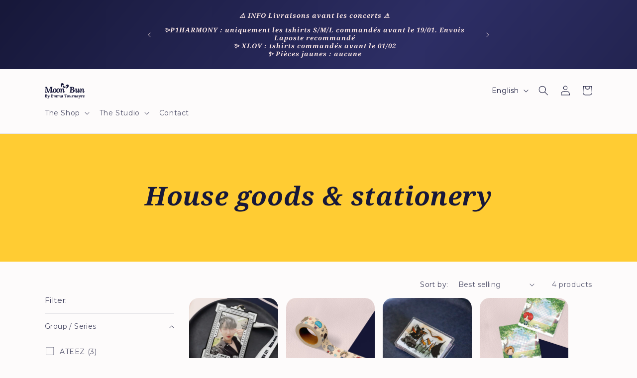

--- FILE ---
content_type: image/svg+xml
request_url: https://moonbun.shop/cdn/shop/files/2023-logo-B-horiz_2ac50562-516f-4755-aecf-2e167800ee0a.svg?v=1692564751&width=80
body_size: 4483
content:
<?xml version="1.0" encoding="UTF-8"?>
<svg id="Calque_1" data-name="Calque 1" xmlns="http://www.w3.org/2000/svg" viewBox="0 0 1032.1 412.51">
  <defs>
    <style>
      .cls-1 {
        fill: #17183a;
      }
    </style>
  </defs>
  <g>
    <g>
      <g>
        <path class="cls-1" d="m554.58,137.65c8.17,16.12,30.67-2.95,49.11-24.19,17.01-19.59,25.87-48.25,9.05-64.47-33.18-31.99-78.82,24.22-68.8,32.56,14.51,12.08,21.64-8.52,32.03,4.53,10.39,13.05-29.15,36.26-21.39,51.57Z"/>
        <path class="cls-1" d="m446.39,104.67c-17.41,7.05-31.02-29.23-29.39-59.51,1.44-26.84,13.85-43.59,33.26-45.06,39.88-3.01,50.68,60.71,31.11,61.88-13.04.78-14.65-9.79-27.15-6.98-12.5,2.81,9.43,42.68-7.83,49.67Z"/>
      </g>
      <path class="cls-1" d="m491.86,127.09s20.3,5.16,36.95-2.39c16.65-7.55,10.94-26.62,2.59-32.8-8.35-6.17-24.99,5.36-24.99,5.36,0,0-4.71-17.7-12.34-19.96-7.63-2.26-17.37,1.65-21.38,17.14-4.01,15.5,19.16,32.63,19.16,32.63Z"/>
    </g>
    <path class="cls-1" d="m1020.3,220.92c-3.21,11.51-6.7,17.26-10.49,17.26-2.19,0-3.28-1.89-3.28-5.68,0-6.26.95-15.37,2.84-27.32,1.75-12.82,2.62-21.85,2.62-27.1,0-10.63-2.11-18.9-6.34-24.8-4.23-5.9-10.85-8.85-19.89-8.85-16.32,0-28.78,11-37.37,33h-.22c.14-1.16.4-2.95.76-5.35.36-2.4.55-4.99.55-7.76,0-7.14-1.71-12.24-5.14-15.3-3.42-3.06-7.83-4.59-13.22-4.59-8.45,0-14.97,3.5-19.56,10.49-4.59,6.99-7.83,14.86-9.73,23.6l-9.2,42.4c-3.21,11.51-6.7,17.26-10.49,17.26-2.04,0-3.06-1.89-3.06-5.68,0-3.06,1.09-12.53,3.28-28.41,1.16-8.59,2.26-17.37,3.28-26.33,1.02-8.96,1.53-15.77,1.53-20.43,0-2.91-.22-6.41-.66-10.49h-28.19c.44,3.5.66,8.74.66,15.73,0,9.91-1.57,20.87-4.7,32.89-3.13,12.02-6.99,22.18-11.58,30.49-4.59,8.3-8.85,12.46-12.78,12.46-2.19,0-3.75-.73-4.7-2.19-.95-1.45-1.42-3.79-1.42-6.99,0-3.79.87-12.68,2.62-26.66,2.04-15.73,3.06-26.88,3.06-33.44,0-8.3-1.53-14.5-4.59-18.58-3.06-4.08-8.45-6.12-16.17-6.12-6.12,0-11.51,1.86-16.17,5.57-4.66,3.72-8.41,8.2-11.25,13.44-2.84,5.24-4.86,10.27-5.73,15.08-2.35,8.42-4.85,13.95-7.5,16.33-1.41-2.59-3.19-5.04-5.34-7.37-6.63-7.14-16.79-11.8-30.49-13.99v-.22c9.91-2.62,17.55-6.7,22.95-12.24,5.39-5.54,8.52-11.73,9.4-18.58.14-1.16.22-2.77.22-4.81,0-11.51-4.74-20.25-14.2-26.22-9.47-5.97-22.51-8.88-39.12-8.74l-60.1.44-.87,16.83,3.15-.13c6.76-.27,12.25,5.41,11.72,12.16-.17,2.17-.32,4.5-.45,6.98l-4.37,83.7c-.29,5.68-1.09,9.83-2.4,12.46-1.31,2.62-3.02,4.34-5.14,5.14-2.11.8-5.06,1.28-8.85,1.42l-.87,14.42h73.87c15.73,0,28.63-3.79,38.68-11.36,10.05-7.57,15.44-18.28,16.17-32.12.05-.99.04-1.96.01-2.93,3.98-3.46,7.24-7.52,9.77-12.2,2.84-5.25,4.86-10.47,5.73-15.27,3.2-11.51,6.7-17.46,10.49-17.46,2.33,0,3.5,1.9,3.5,5.68,0,6.12-.95,15.15-2.84,27.1-.15,1.31-.66,5.03-1.53,11.15-.87,6.12-1.31,11.51-1.31,16.17,0,10.64,2.11,18.9,6.34,24.8,4.22,5.9,10.85,8.85,19.89,8.85,15.3,0,27.24-11.36,35.84-34.09h.22c-.15,1.46-.37,3.53-.66,6.23-.29,2.7-.44,5.35-.44,7.98,0,7.14,1.71,12.24,5.14,15.3,3.42,3.06,7.83,4.59,13.22,4.59,8.45,0,15-3.53,19.67-10.6,4.66-7.06,7.79-14.89,9.4-23.49l9.42-42.4c3.2-11.51,6.7-17.26,10.49-17.26,2.04,0,3.06,1.9,3.06,5.68,0,2.48-.44,7.18-1.31,14.1-.87,6.92-1.46,11.69-1.75,14.31-1.17,8.6-2.26,17.37-3.28,26.33-1.02,8.96-1.53,15.77-1.53,20.43,0,2.92.22,6.41.66,10.49h28.19c-.44-6.99-.66-12.24-.66-15.73,0-10.05,1.6-21.05,4.81-33,3.2-11.94,7.17-22.07,11.91-30.38,4.73-8.3,9.21-12.46,13.44-12.46,2.19,0,3.75.69,4.7,2.08.95,1.39,1.42,3.75,1.42,7.1s-.33,7.83-.98,13.88c-.66,6.05-1.13,10.31-1.42,12.78-2.04,15.73-3.06,26.88-3.06,33.44,0,8.3,1.49,14.5,4.48,18.58,2.98,4.08,8.34,6.12,16.06,6.12,6.12,0,11.51-1.86,16.17-5.57,4.66-3.72,8.41-8.2,11.25-13.44,2.84-5.25,4.7-10.27,5.57-15.08l-11.8-3.5Zm-324.11-84.57c.29-5.39,1.06-9.43,2.29-12.13,1.24-2.69,2.8-4.41,4.7-5.14,1.89-.73,4.37-1.09,7.43-1.09,5.97,0,11,1.64,15.08,4.92,4.08,3.28,6.12,8.49,6.12,15.63,0,9.18-2.04,16.68-6.12,22.51-4.08,5.83-10.71,8.82-19.89,8.96l-11.36.22,1.75-33.87Zm35.18,95.17c-4.52,5.46-11.22,8.41-20.1,8.85-4.66.15-11.8.22-21.42.22.87-4.95,1.53-11.36,1.97-19.23l1.75-35.62c3.79-.14,9.69-.22,17.7-.22s14.13,1.93,19.23,5.79c5.1,3.86,7.65,10.02,7.65,18.47,0,9.04-2.26,16.28-6.77,21.74Z"/>
    <path class="cls-1" d="m507.52,220.39c-3.21,11.51-6.7,17.26-10.49,17.26-2.19,0-3.28-1.89-3.28-5.68,0-6.26.95-15.37,2.84-27.32,1.75-12.82,2.62-21.85,2.62-27.1,0-10.63-2.11-18.9-6.34-24.8-4.23-5.9-10.85-8.85-19.89-8.85-16.32,0-28.78,11-37.37,33h-.22c.14-1.16.4-2.95.76-5.35.36-2.4.55-4.99.55-7.76,0-7.14-1.71-12.24-5.14-15.3-3.42-3.06-7.83-4.59-13.22-4.59-8.45,0-14.97,3.5-19.56,10.49-2.9,4.42-5.26,9.19-7.08,14.31-.32-.7-.64-1.4-1-2.07-3.88-7.39-9.15-13.03-15.81-16.91-6.66-3.88-14.16-5.82-22.5-5.82-10.98,0-20.64,2.93-28.98,8.78-7.89,5.54-14.05,12.89-18.54,22.02-.87-2.85-1.96-5.55-3.28-8.08-3.88-7.39-9.15-13.03-15.81-16.91-6.66-3.88-14.16-5.82-22.5-5.82-10.98,0-20.64,2.93-28.98,8.78-8.34,5.86-14.79,13.72-19.32,23.6-1.21,2.64-2.25,5.34-3.14,8.11l-.53.17-8.19,33.83c-3.21,11.51-9.22,20.79-13,20.79-.1,0-.22.02-.35.04-4.38.08-8.36.29-11.94.61,1.32-5.56,1.98-12.15,1.98-19.76l1.1-84.09c0-5.71.69-9.88,2.09-12.51,1.39-2.63,3.18-4.35,5.38-5.16,2.2-.8,5.27-1.28,9.22-1.43l.88-14.49h-51.16l-37.98,90.68c-.73,1.76-1.61,3.92-2.63,6.48-1.03,2.56-2.2,5.6-3.51,9.11l-5.93,14.49h-.22l-2.63-9.66c-2.78-9.8-5.42-18.44-7.9-25.91l-30.08-85.19H9.44l-1.1,16.91,9.03-.36c3.96-.16,7.14,3.21,6.76,7.15-.31,3.19-.67,7.29-1.08,12.3l-5.71,84.09c-.44,5.71-1.28,9.88-2.52,12.51-1.25,2.63-2.89,4.36-4.94,5.16-2.05.81-5.05,1.28-9,1.43L0,256.1h50.06l.88-16.91c-6.29,0-11.86.22-16.69.66.88-4.83,1.54-11.42,1.98-19.76l2.42-39.74c.14-2.05.58-12.81,1.32-32.27l.22-9.44h.22c1.46,8.05,3.51,16.76,6.15,26.13,2.63,9.37,4.9,16.47,6.81,21.3l26.79,72.23h19.76l50.28-121.19h.22c0,22.39-.08,35.35-.22,38.86l-.66,46.54c0,5.71-.66,9.88-1.98,12.51s-3.07,4.36-5.27,5.16c-2.2.81-5.27,1.28-9.22,1.43l-.88,14.49h53.96l.06-.11c8.29-.09,14.75-3.61,19.35-10.59,2.79-4.23,5.03-8.75,6.72-13.53,1.83,4.62,4.27,8.82,7.35,12.6,7.61,9.37,18.51,14.05,32.71,14.05,11.12,0,20.86-3,29.2-9,7.81-5.61,13.89-13.02,18.3-22.16,1.9,6.42,4.85,12.13,8.9,17.11,7.61,9.37,18.51,14.05,32.71,14.05,11.12,0,20.86-3,29.2-9,8.34-6,14.74-14.01,19.21-24.04,1.76-3.95,3.16-8.04,4.22-12.25l.06.43,6.97-32.15c3.2-11.51,6.7-17.26,10.49-17.26,2.04,0,3.06,1.9,3.06,5.68,0,2.48-.44,7.18-1.31,14.1-.87,6.92-1.46,11.69-1.75,14.31-1.17,8.6-2.26,17.37-3.28,26.33-1.02,8.96-1.53,15.77-1.53,20.43,0,2.92.22,6.41.66,10.49h28.19c-.44-6.99-.66-12.24-.66-15.73,0-10.05,1.6-21.05,4.81-33,3.2-11.94,7.17-22.07,11.91-30.38,4.73-8.3,9.21-12.46,13.44-12.46,2.19,0,3.75.69,4.7,2.08.95,1.39,1.42,3.75,1.42,7.1s-.33,7.83-.98,13.88c-.66,6.05-1.13,10.31-1.42,12.78-2.04,15.73-3.06,26.88-3.06,33.44,0,8.3,1.49,14.5,4.48,18.58,2.98,4.08,8.34,6.12,16.06,6.12,6.12,0,11.51-1.86,16.17-5.57,4.66-3.72,8.41-8.2,11.25-13.44,2.84-5.24,4.7-10.27,5.57-15.08l-11.8-3.5Zm-232.59-2.83c-1.46,7.39-3.77,13.65-6.92,18.77-3.15,5.12-7.21,7.68-12.19,7.68-6.29,0-10.83-4.21-13.61-12.62-2.78-8.42-4.17-18.04-4.17-28.87,0-8.05.91-15.44,2.74-22.18,1.83-6.73,4.39-12.08,7.68-16.03,3.29-3.95,7.06-5.93,11.31-5.93,6.29,0,10.76,3.77,13.39,11.31,2.63,7.54,3.95,16.36,3.95,26.46,0,6.88-.73,14.02-2.2,21.41Zm89.11,0c-1.46,7.39-3.77,13.65-6.92,18.77-3.15,5.12-7.21,7.68-12.19,7.68-6.29,0-10.83-4.21-13.61-12.62-2.78-8.42-4.17-18.04-4.17-28.87,0-8.05.91-15.44,2.74-22.18,1.83-6.73,4.39-12.08,7.68-16.03,3.29-3.95,7.06-5.93,11.31-5.93,6.29,0,10.76,3.77,13.39,11.31,2.63,7.54,3.95,16.36,3.95,26.46,0,6.88-.73,14.02-2.2,21.41Z"/>
  </g>
  <g>
    <path class="cls-1" d="m54.5,310.12c4.75,3,7.13,7.39,7.13,13.17,0,1.03-.04,1.83-.11,2.41-.44,3.44-2.01,6.55-4.72,9.33-2.71,2.78-6.55,4.83-11.52,6.15v.11c6.88,1.1,11.98,3.44,15.31,7.02,3.33,3.59,4.88,7.79,4.66,12.62-.37,6.95-3.07,12.33-8.12,16.13-5.05,3.81-11.52,5.71-19.42,5.71H.62l.44-7.24c1.9-.07,3.38-.31,4.44-.71,1.06-.4,1.92-1.26,2.58-2.58.66-1.32,1.06-3.4,1.21-6.26l2.19-42.03c.22-4.17.55-7.46.99-9.88l-8.23.33.44-8.45,30.18-.22c8.34-.07,14.89,1.39,19.64,4.39Zm-28.64,37.31l-.88,17.89c-.22,3.95-.55,7.17-.99,9.66,4.83,0,8.41-.04,10.75-.11,4.46-.22,7.83-1.7,10.1-4.44,2.27-2.74,3.4-6.38,3.4-10.92,0-4.24-1.28-7.33-3.84-9.27-2.56-1.94-5.78-2.91-9.66-2.91s-6.99.04-8.89.11Zm4.83-33.47c-.95.37-1.74,1.23-2.36,2.58-.62,1.35-1.01,3.38-1.15,6.09l-.88,17.01,5.71-.11c4.61-.07,7.94-1.57,9.99-4.5,2.05-2.92,3.07-6.69,3.07-11.3,0-3.58-1.03-6.2-3.07-7.85-2.05-1.65-4.57-2.47-7.57-2.47-1.54,0-2.78.18-3.73.55Z"/>
    <path class="cls-1" d="m121.27,331.19c1.87,3,2.8,6.62,2.8,10.86,0,7.02-2.21,16.24-6.64,27.65-4.43,11.41-10.01,21.4-16.74,29.96-6.73,8.56-13.46,12.84-20.19,12.84-3.29,0-5.85-.79-7.68-2.36-1.83-1.57-2.74-3.64-2.74-6.2,0-2.27.71-4.12,2.14-5.54,1.43-1.43,3.05-2.14,4.88-2.14s3.42.51,4.55,1.54c1.13,1.02,1.85,2.49,2.14,4.39.22.07.58.11,1.1.11,2.27,0,4.74-1.48,7.41-4.44,2.67-2.96,4.63-5.76,5.87-8.4-1.76-11.05-6.99-26.59-15.69-46.64-.88-1.83-1.7-3.27-2.47-4.33-.77-1.06-1.67-1.59-2.69-1.59-2.71,0-4.35,2.74-4.94,8.23l-6.15-.88c.44-4.24,1.98-8.23,4.61-11.96s6.55-5.6,11.74-5.6c5.78,0,10.28,3.8,13.5,11.41,5.63,13.68,9.36,25.9,11.19,36.65h.11c4.39-9.8,6.88-18.69,7.46-26.67.22-3.8-.22-6.36-1.32-7.68-.37.07-.88.11-1.54.11-1.83,0-3.4-.62-4.72-1.87-1.32-1.24-1.98-2.74-1.98-4.5,0-2.34.77-4.17,2.3-5.49,1.54-1.32,3.29-1.98,5.27-1.98,3.73,0,6.53,1.5,8.4,4.5Z"/>
    <path class="cls-1" d="m219.43,327.24h-7.13c.22-5.41-.92-9.16-3.4-11.25-2.49-2.08-5.56-3.05-9.22-2.91l-3.95.11c-1.76.07-3.17.31-4.23.71-1.06.4-1.9,1.3-2.52,2.69-.62,1.39-1.01,3.44-1.15,6.15l-.77,16.46h12.84v-9.55h8.45l-1.32,26.67h-7.24c.15-2.93-.2-5.08-1.04-6.47-.84-1.39-1.99-2.29-3.46-2.69-1.46-.4-3.4-.57-5.82-.49l-2.85.11-.99,18c-.22,4.54-.51,7.76-.88,9.66h14.71c3.73,0,6.95-1.26,9.66-3.79,2.71-2.52,4.21-6.53,4.5-12.02h7.24l-1.87,24.14h-57.72l.44-7.24c1.9-.07,3.38-.31,4.44-.71,1.06-.4,1.92-1.26,2.58-2.58.66-1.32,1.06-3.4,1.21-6.26l2.19-42.03c.22-4.17.55-7.46.99-9.88l-8.23.33.44-8.45h54.65l-.55,21.29Z"/>
    <path class="cls-1" d="m306.4,331.14c2.16,2.96,3.24,7.12,3.24,12.46,0,2.63-.44,7.17-1.32,13.61-.95,6-1.43,10.57-1.43,13.72,0,1.9.55,2.85,1.65,2.85,1.9,0,3.66-2.89,5.27-8.67l6.04,1.76c-.51,2.41-1.48,4.94-2.91,7.57-1.43,2.63-3.31,4.88-5.65,6.75-2.34,1.87-5.05,2.8-8.12,2.8-3.88,0-6.57-1.03-8.07-3.07-1.5-2.05-2.25-5.16-2.25-9.33,0-3.29.51-8.89,1.54-16.79.15-1.24.38-3.38.71-6.42.33-3.04.49-5.36.49-6.97s-.22-2.87-.66-3.57c-.44-.69-1.24-1.04-2.41-1.04-2.12,0-4.33,2.03-6.64,6.09-2.3,4.06-4.23,9.05-5.76,14.98s-2.3,11.41-2.3,16.46c0,2.85.11,5.67.33,8.45h-14.16c-.22-2.05-.33-4.5-.33-7.35,0-4.32.24-8.85.71-13.61.48-4.75.75-7.5.82-8.23.66-5.93.99-9.99.99-12.18,0-1.68-.24-2.87-.71-3.57-.48-.69-1.26-1.04-2.36-1.04-2.12,0-4.39,2.08-6.8,6.26-2.41,4.17-4.43,9.26-6.04,15.25-1.61,6-2.41,11.52-2.41,16.57,0,1.76.11,4.39.33,7.9h-14.05c-.22-2.05-.33-3.8-.33-5.27,0-2.34.26-5.76.77-10.26.51-4.5,1.06-8.91,1.65-13.22.15-1.32.44-3.71.88-7.19.44-3.47.66-5.83.66-7.08,0-1.9-.51-2.85-1.54-2.85-1.9,0-3.66,2.89-5.27,8.67l-6.04-1.76c.95-4.39,2.58-8.34,4.88-11.85,2.3-3.51,5.58-5.27,9.82-5.27,2.71,0,4.92.77,6.64,2.3,1.72,1.54,2.58,4.1,2.58,7.68,0,1.39-.09,2.69-.27,3.9-.18,1.21-.31,2.1-.38,2.69h.11c2.34-6.07,5.19-10.35,8.56-12.84,3.36-2.49,6.88-3.73,10.54-3.73s6.18,1.1,8.01,3.29c1.83,2.19,2.74,5.31,2.74,9.33,0,1.68-.07,3-.22,3.95h.11c4.32-11.05,10.43-16.57,18.33-16.57,4.54,0,7.88,1.48,10.04,4.44Z"/>
    <path class="cls-1" d="m402.75,331.14c2.16,2.96,3.24,7.12,3.24,12.46,0,2.63-.44,7.17-1.32,13.61-.95,6-1.43,10.57-1.43,13.72,0,1.9.55,2.85,1.65,2.85,1.9,0,3.66-2.89,5.27-8.67l6.04,1.76c-.51,2.41-1.48,4.94-2.91,7.57-1.43,2.63-3.31,4.88-5.65,6.75-2.34,1.87-5.05,2.8-8.12,2.8-3.88,0-6.57-1.03-8.07-3.07-1.5-2.05-2.25-5.16-2.25-9.33,0-3.29.51-8.89,1.54-16.79.15-1.24.38-3.38.71-6.42.33-3.04.49-5.36.49-6.97s-.22-2.87-.66-3.57c-.44-.69-1.24-1.04-2.41-1.04-2.12,0-4.33,2.03-6.64,6.09-2.3,4.06-4.23,9.05-5.76,14.98s-2.3,11.41-2.3,16.46c0,2.85.11,5.67.33,8.45h-14.16c-.22-2.05-.33-4.5-.33-7.35,0-4.32.24-8.85.71-13.61.48-4.75.75-7.5.82-8.23.66-5.93.99-9.99.99-12.18,0-1.68-.24-2.87-.71-3.57-.48-.69-1.26-1.04-2.36-1.04-2.12,0-4.39,2.08-6.8,6.26-2.41,4.17-4.43,9.26-6.04,15.25-1.61,6-2.41,11.52-2.41,16.57,0,1.76.11,4.39.33,7.9h-14.05c-.22-2.05-.33-3.8-.33-5.27,0-2.34.26-5.76.77-10.26.51-4.5,1.06-8.91,1.65-13.22.15-1.32.44-3.71.88-7.19.44-3.47.66-5.83.66-7.08,0-1.9-.51-2.85-1.54-2.85-1.9,0-3.66,2.89-5.27,8.67l-6.04-1.76c.95-4.39,2.58-8.34,4.88-11.85,2.3-3.51,5.58-5.27,9.82-5.27,2.71,0,4.92.77,6.64,2.3,1.72,1.54,2.58,4.1,2.58,7.68,0,1.39-.09,2.69-.27,3.9-.18,1.21-.31,2.1-.38,2.69h.11c2.34-6.07,5.19-10.35,8.56-12.84,3.36-2.49,6.88-3.73,10.54-3.73s6.18,1.1,8.01,3.29c1.83,2.19,2.74,5.31,2.74,9.33,0,1.68-.07,3-.22,3.95h.11c4.32-11.05,10.43-16.57,18.33-16.57,4.54,0,7.88,1.48,10.04,4.44Z"/>
    <path class="cls-1" d="m468.42,329l-.88,5.82c-.15,1.32-.88,6.66-2.19,16.02-1.32,9.37-1.98,15.95-1.98,19.75,0,2.12.51,3.18,1.54,3.18,2.12,0,3.99-2.89,5.6-8.67l5.93,1.76c-.81,4.17-2.47,8.07-4.99,11.69-2.52,3.62-5.94,5.43-10.26,5.43-5.85,0-8.78-3.33-8.78-9.99,0-2.56.15-4.68.44-6.36h-.11c-2.49,6-5.31,10.22-8.45,12.67-3.15,2.45-6.55,3.68-10.21,3.68-4.24,0-7.74-1.7-10.48-5.1-2.74-3.4-4.11-8.36-4.11-14.87s1.32-13.04,3.95-18.71c2.63-5.67,6.46-10.19,11.47-13.55,5.01-3.36,10.92-5.05,17.72-5.05,4.02,0,9.29.77,15.8,2.3Zm-30.07,12.89c-2.56,5.31-3.84,12.86-3.84,22.66,0,3,.37,5.36,1.1,7.08.73,1.72,1.76,2.58,3.07,2.58,2.49,0,4.77-2.07,6.86-6.2,2.08-4.13,3.79-9.27,5.1-15.42,1.32-6.15,2.12-12.14,2.41-18-1.54-.44-3.04-.66-4.5-.66-4.24,0-7.65,2.65-10.21,7.96Z"/>
    <path class="cls-1" d="m576.51,330.76h-7.24c.29-5.78-.68-10.15-2.91-13.11-2.23-2.96-5.47-4.41-9.71-4.33h-5.27l-2.63,51.47c-.22,4.17-.55,7.46-.99,9.88,2.34-.22,5.27-.33,8.78-.33l-.44,8.45h-31.82l.44-7.24c1.98-.07,3.49-.31,4.55-.71,1.06-.4,1.92-1.26,2.58-2.58.66-1.32,1.06-3.4,1.21-6.26l2.74-52.56h-5.05c-4.32.07-7.74,1.54-10.26,4.39-2.52,2.85-3.93,7.17-4.22,12.95h-7.24l1.87-24.8h66.28l-.66,24.8Z"/>
    <path class="cls-1" d="m614.1,329.6c3.33,1.94,5.96,4.76,7.9,8.45,1.94,3.69,2.91,8.07,2.91,13.11,0,5.85-1.12,11.29-3.35,16.3-2.23,5.01-5.43,9.02-9.6,12.02-4.17,3-9.04,4.5-14.6,4.5-7.1,0-12.55-2.34-16.35-7.02-3.81-4.68-5.71-10.65-5.71-17.89,0-5.85,1.13-11.25,3.4-16.19,2.27-4.94,5.49-8.87,9.66-11.8,4.17-2.93,9-4.39,14.49-4.39,4.17,0,7.92.97,11.25,2.91Zm-18.66,7.3c-1.65,1.98-2.93,4.65-3.84,8.01-.92,3.37-1.37,7.06-1.37,11.08,0,5.41.69,10.22,2.08,14.43,1.39,4.21,3.66,6.31,6.8,6.31,2.49,0,4.52-1.28,6.09-3.84,1.57-2.56,2.72-5.69,3.46-9.38.73-3.69,1.1-7.26,1.1-10.7,0-5.05-.66-9.45-1.98-13.22-1.32-3.77-3.55-5.65-6.69-5.65-2.12,0-4.01.99-5.65,2.96Z"/>
    <path class="cls-1" d="m653.33,329.77c1.54,2.05,2.3,5.16,2.3,9.33,0,3.29-.51,8.89-1.54,16.79-.88,7.02-1.32,11.49-1.32,13.39,0,1.61.24,2.78.71,3.51.47.73,1.26,1.1,2.36,1.1,1.97,0,4.12-2.08,6.42-6.26,2.3-4.17,4.24-9.27,5.82-15.31,1.57-6.04,2.36-11.54,2.36-16.52,0-3.51-.11-6.15-.33-7.9h14.16c.22,2.05.33,3.8.33,5.27,0,2.34-.26,5.76-.77,10.26-.51,4.5-1.06,8.91-1.65,13.22-1.1,7.98-1.65,12.73-1.65,14.27,0,1.9.51,2.85,1.54,2.85,1.9,0,3.66-2.89,5.27-8.67l5.93,1.76c-.8,4.32-2.38,8.25-4.72,11.8-2.34,3.55-5.63,5.32-9.88,5.32-2.71,0-4.92-.77-6.64-2.3-1.72-1.54-2.58-4.1-2.58-7.68,0-1.32.07-2.65.22-4.01.15-1.35.26-2.4.33-3.13h-.11c-4.32,11.41-10.32,17.12-18,17.12-4.54,0-7.86-1.48-9.99-4.44-2.12-2.96-3.18-7.11-3.18-12.46,0-2.34.22-5.05.66-8.12.44-3.07.69-4.94.77-5.6.95-6,1.43-10.54,1.43-13.61,0-1.9-.59-2.85-1.76-2.85-1.9,0-3.66,2.89-5.27,8.67l-5.93-1.76c.44-2.41,1.37-4.94,2.8-7.57,1.43-2.63,3.31-4.88,5.65-6.75,2.34-1.87,5.05-2.8,8.12-2.8,3.88,0,6.58,1.03,8.12,3.07Z"/>
    <path class="cls-1" d="m742.88,329c1.68,1.54,2.52,3.55,2.52,6.04,0,1.98-.7,3.71-2.08,5.21-1.39,1.5-3.15,2.25-5.27,2.25-1.68,0-3.13-.53-4.33-1.59-1.21-1.06-1.77-2.43-1.7-4.12-1.98-.22-4.02,1.74-6.15,5.87-2.12,4.13-3.88,9.26-5.27,15.36-1.39,6.11-2.08,11.73-2.08,16.84,0,1.76.11,4.39.33,7.9h-14.38c-.22-2.05-.33-3.8-.33-5.27,0-2.34.26-5.76.77-10.26.51-4.5,1.06-8.91,1.65-13.22.15-1.32.44-3.71.88-7.19.44-3.47.66-5.83.66-7.08,0-1.9-.51-2.85-1.54-2.85-1.9,0-3.66,2.89-5.27,8.67l-6.04-1.76c.95-4.39,2.58-8.34,4.88-11.85,2.3-3.51,5.58-5.27,9.82-5.27,2.71,0,4.92.77,6.64,2.3,1.72,1.54,2.58,4.1,2.58,7.68,0,2.56-.37,5.82-1.1,9.77h.11c2.71-7.53,5.58-12.71,8.62-15.53,3.03-2.82,6.16-4.23,9.38-4.23,2.78,0,5.01.77,6.69,2.3Z"/>
    <path class="cls-1" d="m797.75,331.14c2.12,2.96,3.18,7.12,3.18,12.46,0,2.63-.44,7.17-1.32,13.61-.95,6-1.43,10.57-1.43,13.72,0,1.9.55,2.85,1.65,2.85,1.9,0,3.66-2.89,5.27-8.67l5.93,1.76c-.44,2.41-1.37,4.94-2.8,7.57-1.43,2.63-3.31,4.88-5.65,6.75-2.34,1.87-5.05,2.8-8.12,2.8-3.88,0-6.57-1.03-8.07-3.07-1.5-2.05-2.25-5.16-2.25-9.33,0-3.29.51-8.89,1.54-16.79.15-1.24.38-3.38.71-6.42.33-3.04.49-5.36.49-6.97s-.24-2.87-.71-3.57c-.48-.69-1.26-1.04-2.36-1.04-2.12,0-4.37,2.08-6.75,6.26-2.38,4.17-4.37,9.26-5.98,15.25-1.61,6-2.41,11.52-2.41,16.57,0,1.76.11,4.39.33,7.9h-14.16c-.22-2.05-.33-3.8-.33-5.27,0-2.34.25-5.76.77-10.26.51-4.5,1.06-8.91,1.65-13.22.14-1.32.44-3.71.88-7.19.44-3.47.66-5.83.66-7.08,0-1.9-.51-2.85-1.54-2.85-1.9,0-3.66,2.89-5.27,8.67l-6.04-1.76c.95-4.39,2.58-8.34,4.88-11.85,2.3-3.51,5.58-5.27,9.82-5.27,2.71,0,4.92.77,6.64,2.3,1.72,1.54,2.58,4.1,2.58,7.68,0,1.39-.09,2.69-.27,3.9-.18,1.21-.31,2.1-.38,2.69h.11c4.32-11.05,10.57-16.57,18.77-16.57,4.54,0,7.86,1.48,9.99,4.44Z"/>
    <path class="cls-1" d="m863.37,329l-.88,5.82c-.15,1.32-.88,6.66-2.2,16.02-1.32,9.37-1.97,15.95-1.97,19.75,0,2.12.51,3.18,1.54,3.18,2.12,0,3.99-2.89,5.6-8.67l5.93,1.76c-.81,4.17-2.47,8.07-4.99,11.69-2.52,3.62-5.94,5.43-10.26,5.43-5.85,0-8.78-3.33-8.78-9.99,0-2.56.15-4.68.44-6.36h-.11c-2.49,6-5.31,10.22-8.45,12.67-3.15,2.45-6.55,3.68-10.21,3.68-4.24,0-7.74-1.7-10.48-5.1-2.74-3.4-4.11-8.36-4.11-14.87s1.32-13.04,3.95-18.71c2.63-5.67,6.46-10.19,11.47-13.55,5.01-3.36,10.92-5.05,17.72-5.05,4.02,0,9.29.77,15.8,2.3Zm-30.07,12.89c-2.56,5.31-3.84,12.86-3.84,22.66,0,3,.37,5.36,1.1,7.08.73,1.72,1.76,2.58,3.07,2.58,2.49,0,4.77-2.07,6.86-6.2,2.08-4.13,3.79-9.27,5.1-15.42,1.32-6.15,2.12-12.14,2.41-18-1.54-.44-3.04-.66-4.5-.66-4.24,0-7.65,2.65-10.21,7.96Z"/>
    <path class="cls-1" d="m926.19,331.19c1.87,3,2.8,6.62,2.8,10.86,0,7.02-2.21,16.24-6.64,27.65-4.43,11.41-10.01,21.4-16.74,29.96-6.73,8.56-13.46,12.84-20.19,12.84-3.29,0-5.85-.79-7.68-2.36-1.83-1.57-2.74-3.64-2.74-6.2,0-2.27.71-4.12,2.14-5.54,1.43-1.43,3.05-2.14,4.88-2.14s3.42.51,4.55,1.54c1.13,1.02,1.85,2.49,2.14,4.39.22.07.58.11,1.1.11,2.27,0,4.74-1.48,7.41-4.44,2.67-2.96,4.63-5.76,5.87-8.4-1.76-11.05-6.99-26.59-15.69-46.64-.88-1.83-1.7-3.27-2.47-4.33-.77-1.06-1.67-1.59-2.69-1.59-2.71,0-4.35,2.74-4.94,8.23l-6.15-.88c.44-4.24,1.98-8.23,4.61-11.96s6.55-5.6,11.74-5.6c5.78,0,10.28,3.8,13.5,11.41,5.63,13.68,9.36,25.9,11.19,36.65h.11c4.39-9.8,6.88-18.69,7.46-26.67.22-3.8-.22-6.36-1.32-7.68-.37.07-.88.11-1.54.11-1.83,0-3.4-.62-4.72-1.87-1.32-1.24-1.98-2.74-1.98-4.5,0-2.34.77-4.17,2.3-5.49,1.54-1.32,3.29-1.98,5.27-1.98,3.73,0,6.53,1.5,8.4,4.5Z"/>
    <path class="cls-1" d="m981.99,329c1.68,1.54,2.52,3.55,2.52,6.04,0,1.98-.7,3.71-2.09,5.21-1.39,1.5-3.15,2.25-5.27,2.25-1.68,0-3.13-.53-4.33-1.59-1.21-1.06-1.78-2.43-1.7-4.12-1.97-.22-4.02,1.74-6.15,5.87-2.12,4.13-3.88,9.26-5.27,15.36-1.39,6.11-2.09,11.73-2.09,16.84,0,1.76.11,4.39.33,7.9h-14.38c-.22-2.05-.33-3.8-.33-5.27,0-2.34.25-5.76.77-10.26.51-4.5,1.06-8.91,1.65-13.22.15-1.32.44-3.71.88-7.19.44-3.47.66-5.83.66-7.08,0-1.9-.51-2.85-1.54-2.85-1.9,0-3.66,2.89-5.27,8.67l-6.04-1.76c.95-4.39,2.58-8.34,4.88-11.85,2.3-3.51,5.58-5.27,9.82-5.27,2.71,0,4.92.77,6.64,2.3,1.72,1.54,2.58,4.1,2.58,7.68,0,2.56-.37,5.82-1.1,9.77h.11c2.71-7.53,5.58-12.71,8.61-15.53,3.04-2.82,6.16-4.23,9.38-4.23,2.78,0,5.01.77,6.69,2.3Z"/>
    <path class="cls-1" d="m1025.94,330.1c2.96,2.27,4.45,5.74,4.45,10.43,0,5.34-2.78,9.37-8.34,12.07-5.56,2.71-12.51,4.65-20.85,5.82,0,5.71.95,9.71,2.85,12.02,1.9,2.3,4.24,3.46,7.02,3.46,2.49,0,5.05-.75,7.68-2.25,2.63-1.5,4.83-4.26,6.58-8.29l6.15,2.96c-2.93,6.73-6.36,11.36-10.32,13.88-3.95,2.52-8.41,3.79-13.39,3.79-6.8,0-12.11-2.01-15.91-6.04-3.81-4.02-5.71-9.99-5.71-17.89,0-5.12,1.02-10.24,3.07-15.36,2.05-5.12,5.16-9.4,9.33-12.84,4.17-3.44,9.29-5.16,15.36-5.16,5.05,0,9.05,1.14,12.02,3.4Zm-20.96,8.89c-1.79,3.37-2.95,7.46-3.46,12.29,5.56-1.02,9.62-2.58,12.18-4.66,2.56-2.08,3.84-4.55,3.84-7.41,0-1.76-.49-3.07-1.48-3.95s-2.1-1.32-3.35-1.32c-3.37,0-5.95,1.68-7.74,5.05Z"/>
  </g>
</svg>